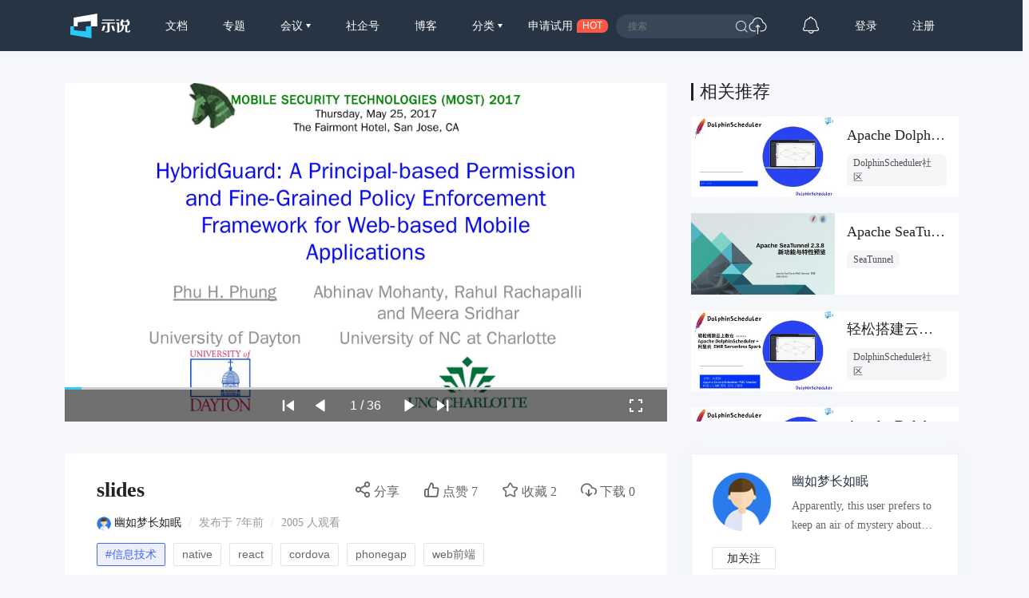

--- FILE ---
content_type: text/html; charset=UTF-8
request_url: https://www.slidestalk.com/u33/slides_h5ahrk
body_size: 21276
content:
<!doctype html>
<html lang="zh">
<head>
    <meta http-equiv="Content-Type" content="text/html; charset=utf-8" />
    <meta name="msapplication-TileColor" content="#ffffff">
    <meta
            name="viewport"
            content="width=device-width, initial-scale=1.0, minimum-scale=1.0, maximum-scale=1.0, user-scalable=no"
    />
    <meta name="applicable-device" content="pc,mobile"/>
    <meta name="theme-color" content="#ffffff">
    <meta name="description" content="The JavaScript Bridge is typically provided automatically by hybrid mobile development frameworks. E.g., Cordova (PhoneGap), Ionic, Onsen, ..."/>    <meta http-equiv="X-UA-Compatible" content="IE=edge,chrome=1">
    <link rel="stylesheet" type="text/css" href="https://sslprod.oss-cn-shanghai.aliyuncs.com/assets/plugins/bootstrap-4.6.0/css/bootstrap.min.css"/>
    <link rel="stylesheet" href="//at.alicdn.com/t/c/font_2417960_giv18p3oqzd.css">
    <link rel="stylesheet" type="text/css" href="https://sslprod.oss-cn-shanghai.aliyuncs.com/assets/css/base.css?2026012505"/>
    <link rel="stylesheet" type="text/css" href="https://sslprod.oss-cn-shanghai.aliyuncs.com/assets/css/md.css?2026012505"/>
    <script type="text/javascript" src="https://sslprod.oss-cn-shanghai.aliyuncs.com/assets/js/axios.min.js"></script>
    <script type="text/javascript" src="https://sslprod.oss-cn-shanghai.aliyuncs.com/assets/js/jquery-3.6.0.min.js"></script>
    <script type="text/javascript" src="https://sslprod.oss-cn-shanghai.aliyuncs.com/assets/js/popper.min.js"></script>
    <script type="text/javascript" src="https://sslprod.oss-cn-shanghai.aliyuncs.com/assets/js/js_pop.min.js"></script>
    <script type="text/javascript" src="https://sslprod.oss-cn-shanghai.aliyuncs.com/assets/plugins/bootstrap-4.6.0/js/bootstrap.min.js"></script>
    <script type="text/javascript" src="https://sslprod.oss-cn-shanghai.aliyuncs.com/assets/js/bootstrap-paginator.min.js"></script>
    <meta name="keywords" content="SlidesTalk,幽如梦长如眠,信息技术,native,react,cordova,phonegap,web前端"/>
<meta name="description" content="The JavaScript Bridge is typically provided automatically by hybrid mobile development frameworks. E.g., Cordova (PhoneGap), Ionic, Onsen, ..."/>
<script type="text/javascript" src="https://sslprod.oss-cn-shanghai.aliyuncs.com/assets/js/jquery-ui.min.js"></script>
<script type="text/javascript" src="https://sslprod.oss-cn-shanghai.aliyuncs.com/assets/js/jquery.bxslider4.2.1.js"></script>
<script type="text/javascript" src="https://sslprod.oss-cn-shanghai.aliyuncs.com/assets/js/jquery.lazyload.js"></script>

    <meta property="og:title" content="slides"/>
    <meta property="og:url" content="https://www.slidestalk.com/u33/slides_h5ahrk"/>
    <meta property="og:image" content="https://sslprod.oss-cn-shanghai.aliyuncs.com/stable/slides/slides_h5ahrk/thumbnail.jpg"/>
    <meta property="og:description" content="The JavaScript Bridge is typically provided automatically by hybrid mobile development frameworks. E.g., Cordova (PhoneGap), Ionic, Onsen, ..."/>
    <link rel="apple-touch-icon-precomposed" sizes="57x57" href="https://sslprod.oss-cn-shanghai.aliyuncs.com/assets/favicon/favicon-57x57.png"/>
    <link rel="apple-touch-icon-precomposed" sizes="114x114" href="https://sslprod.oss-cn-shanghai.aliyuncs.com/assets/favicon/favicon-114x114.png"/>
    <link rel="apple-touch-icon-precomposed" sizes="72x72" href="https://sslprod.oss-cn-shanghai.aliyuncs.com/assets/favicon/favicon-72x72.png"/>
    <link rel="apple-touch-icon-precomposed" sizes="144x144" href="https://sslprod.oss-cn-shanghai.aliyuncs.com/assets/favicon/favicon-144x144.png"/>
    <link rel="apple-touch-icon-precomposed" sizes="60x60" href="https://sslprod.oss-cn-shanghai.aliyuncs.com/assets/favicon/favicon-60x60.png"/>
    <link rel="apple-touch-icon-precomposed" sizes="120x120" href="https://sslprod.oss-cn-shanghai.aliyuncs.com/assets/favicon/favicon-120x120.png"/>
    <link rel="apple-touch-icon-precomposed" sizes="76x76" href="https://sslprod.oss-cn-shanghai.aliyuncs.com/assets/favicon/favicon-76x76.png"/>
    <link rel="apple-touch-icon-precomposed" sizes="152x152" href="https://sslprod.oss-cn-shanghai.aliyuncs.com/assets/favicon/favicon-152x152.png"/>
    <link rel="icon" type="image/png" href="https://sslprod.oss-cn-shanghai.aliyuncs.com/assets/favicon/favicon-196x196.png" sizes="196x196"/>
    <link rel="icon" type="image/png" href="https://sslprod.oss-cn-shanghai.aliyuncs.com/assets/favicon/favicon-96x96.png" sizes="96x96"/>
    <link rel="icon" type="image/png" href="https://sslprod.oss-cn-shanghai.aliyuncs.com/assets/favicon/favicon-32x32.png" sizes="32x32"/>
    <link rel="icon" type="image/png" href="https://sslprod.oss-cn-shanghai.aliyuncs.com/assets/favicon/favicon-16x16.png" sizes="16x16"/>
    <link rel="icon" type="image/png" href="https://sslprod.oss-cn-shanghai.aliyuncs.com/assets/favicon/favicon-128x128.png" sizes="128x128"/>

    <meta name="application-name" content="示说-SlidesTalk"/>
    <title>slides</title>
    
    
    <script type="text/javascript" src="https://sslprod.oss-cn-shanghai.aliyuncs.com/assets/js/baidu.hm.js"></script>
    <script src="https://g.alicdn.com/de/prismplayer/2.9.11/aliplayer-min.js"></script>
        <!-- 确定当前是否为登录状态，并设置全局变量，提供给ajax判断, by lvan -->
    <script>
        let logged_state = false;
            </script>
    <!-- api接口 -->
    <script type="text/javascript" src="https://sslprod.oss-cn-shanghai.aliyuncs.com/assets/js/axiosapi.js?2026012505"></script>
    <script type="text/javascript" src="https://sslprod.oss-cn-shanghai.aliyuncs.com/assets/js/global.js?2026012505"></script>
</head>
<body>
    <!-- headpanel start -->
    <div id="header-wrapper" class="header-wrapper">
        <a class="header-logo" href="/">
            <svg t="1616205781003" alt="示说" class="icon" viewBox="0 0 2477 1024" version="1.1" xmlns="http://www.w3.org/2000/svg" p-id="2113"><path d="M139.56129 529.639226H302.575484v-170.347355L852.628645 307.530323v222.141935h263.927742V0L139.594323 167.936z" fill="#FFFFFF" p-id="2114"></path><path d="M147.654194 529.639226H0v343.205161L872.315871 1024V529.639226h-232.348903v205.460645L147.654194 687.632516z" fill="#26C9F8" p-id="2115"></path><path d="M1899.420903 251.045161h124.102194v39.539613h-124.102194zM2423.973161 694.503226v12.354064c1.651613 21.437935-10.140903 32.140387-35.41058 32.107355-27.020387 0-41.158194-10.669419-39.440516-32.107355v-203.148387c55.659355 0 105.108645-32.239484 103.523096-88.295226V312.485161h-60.151742c8.423226-16.417032 11.396129-38.449548 16.582194-64.842322h-82.151226a255.240258 255.240258 0 0 1-15.161806 64.842322h-107.090581a448.842323 448.842323 0 0 1-15.194839-64.842322H2103.163871c5.086968 26.425806 11.065806 48.42529 17.70529 64.842322h-45.518451v191.355871h63.256774v4.954839c5.020903 92.325161-26.194581 182.767484-102.069678 220.655484v0.198193c-5.086968 2.807742-9.909677 5.384258-12.618322 6.639484 0 0 1.255226-48.755613 1.255226-54.800516v-305.977806h-125.621678v41.224258h37.128258V782.864516s72.836129 0 105.835355-11.429161c122.681806-46.344258 186.401032-147.323871 178.209032-262.738581v-4.954839h53.148904v208.103226c0 51.034839 25.269677 65.172645 75.842064 63.554065h51.662452c48.887742 1.618581 73.331613-10.834581 73.331613-58.599226v-22.395871l-50.704516 0.132129z m-256.264258-225.313032v-119.642839h197.532903v82.547613c1.816774 24.741161-25.038452 37.095226-52.257032 37.095226h-145.275871zM1293.774452 413.332645l-2.081033-39.539613h557.022968l2.081032 39.539613h-220.16v277.999484c1.75071 60.944516-32.04129 90.607484-101.475096 88.988903h-82.184258V743.225806h43.272258c30.290581 0 44.527484-13.179871 42.743742-39.539612v-290.353549h-239.219613zM1324.593548 251.045161h498.853162v39.539613H1324.593548z" fill="#FFFFFF" p-id="2116"></path><path d="M1356.634839 503.246452h92.16l-54.70142 183.527225c-4.294194 14.302968-17.275871 24.080516-32.04129 24.080517h-68.608l63.19071-207.607742zM1787.60671 503.246452h-92.16l54.734451 183.527225c4.261161 14.302968 17.275871 24.080516 32.008258 24.080517h68.608l-63.190709-207.607742z" fill="#FFFFFF" p-id="2117"></path></svg>
        </a>
        <div class="header-wrapper-item header-slides-popular ">
            <a href="/slides/popular">文档</a>
        </div>
        <div class="header-wrapper-item header-slides-popular ">
            <a href="/series">专题</a>
        </div>
        <div class="dropdown header-wrapper-item ">
            <a class="dropdown-toggle" id="meetupsMenuLink" data-toggle="dropdown" aria-haspopup="true" aria-expanded="false">
                会议            </a>
            <div class="menu_horizontal dropdown-menu container-sm meetupsMenuList" aria-labelledby="meetupsMenuLink">
                <div class="wrapper">
                                            <a class="dropdown-item" href="/meetups/-2">全部</a>
                                            <a class="dropdown-item" href="/meetups/-1">直播间</a>
                                    </div>
                <div class="wrapper">
                    <span>
                       <img src="https://sslprod.oss-cn-shanghai.aliyuncs.com/assets/img/icon_hot.png" alt="暂无内容" style="vertical-align:middle;width:16px;height:16px"/>                       热门城市
                    </span>
                                            <div style="display: flex; justify-content:space-between;flex-wrap: wrap;">
                                                            <a
                                        class="dropdown-item" href="/meetups/0"
                                >北京</a>
                                                            <a
                                        class="dropdown-item" href="/meetups/1"
                                >上海</a>
                                                            <a
                                        class="dropdown-item" href="/meetups/2"
                                >广州</a>
                                                            <a
                                        class="dropdown-item" href="/meetups/3"
                                >深圳</a>
                                                            <a
                                        class="dropdown-item" href="/meetups/4"
                                >南京</a>
                                                    </div>
                                            <div style="display: flex; justify-content:space-between;flex-wrap: wrap;">
                                                            <a
                                        class="dropdown-item" href="/meetups/5"
                                >杭州</a>
                                                            <a
                                        class="dropdown-item" href="/meetups/6"
                                >武汉</a>
                                                            <a
                                        class="dropdown-item" href="/meetups/7"
                                >成都</a>
                                                            <a
                                        class="dropdown-item" href="/meetups/8"
                                >合肥</a>
                                                            <a
                                        class="dropdown-item" href="/meetups/9"
                                >苏州</a>
                                                    </div>
                                            <div style="display: flex; justify-content:space-between;flex-wrap: wrap;">
                                                            <a
                                        class="dropdown-item" href="/meetups/10"
                                >宁波</a>
                                                            <a
                                        class="dropdown-item" href="/meetups/11"
                                >西安</a>
                                                            <a
                                        class="dropdown-item" href="/meetups/12"
                                >长沙</a>
                                                            <a
                                        class="dropdown-item" href="/meetups/13"
                                >郑州</a>
                                                            <a
                                        class="dropdown-item" href="/meetups/14"
                                >重庆</a>
                                                    </div>
                                            <div style="display: flex; justify-content:space-between;flex-wrap: wrap;">
                                                            <a
                                        class="dropdown-item" href="/meetups/15"
                                >兰州</a>
                                                            <a
                                        class="dropdown-item" href="/meetups/16"
                                >南宁</a>
                                                            <a
                                        class="dropdown-item" href="/meetups/17"
                                >呼和浩特</a>
                                                            <a
                                        class="dropdown-item" href="/meetups/18"
                                >哈尔滨</a>
                                                            <a
                                        class="dropdown-item" href="/meetups/19"
                                >其他</a>
                                                    </div>
                                    </div>
            </div>
        </div>
        <div class="header-wrapper-item header-slides-popular ">
            <a href="/elite">社企号</a>
        </div>
        <div class="header-wrapper-item header-slides-popular ">
            <a href="/blogs">博客</a>
        </div>
        <div class="dropdown header-wrapper-item ">
            <a class="dropdown-toggle" id="categoriesMenuLink" data-toggle="dropdown" aria-haspopup="true" aria-expanded="false">
                分类            </a>
            <div class="dropdown-menu categoriesMenuList" aria-labelledby="categoriesMenuLink">
            <a class='dropdown-item' href="/slides/popular">全部</a>
                                <a class="dropdown-item" href="/categories/1000">市场营销</a>
                                <a class="dropdown-item" href="/categories/100">信息技术</a>
                                <a class="dropdown-item" href="/categories/101">创业投资</a>
                                <a class="dropdown-item" href="/categories/102">社会人文</a>
                                <a class="dropdown-item" href="/categories/103">财务财经</a>
                                <a class="dropdown-item" href="/categories/104">人力资源</a>
                                <a class="dropdown-item" href="/categories/999">未分类</a>
                            </div>
        </div>
        <div class="header-wrapper-item header-apply-try" href="#" data-toggle="modal" data-target="#contact_modal">
            <div>申请试用</div><div>HOT</div>
        </div>
        <div class="header-search">
            <div class="header-search-input">
                <input type="search" id="searchAction" placeholder="搜索">
                <i class="iconfont iconsousuo"></i>
            </div>
        </div>
        <div class="header-wrapper-item header-quick">
            <a title="快速创建" class="openQuickAdd">
                <i class="iconfont iconchuangjian"></i>
            </a>
        </div>
        <div class="header-wrapper-item header-message">
            <a
                    class="header-message-href" title="消息"
                    href="/u/message"
            >
                <i class="iconfont iconxiaoxi"></i>
                <div class="jSetMessageUnreadCount header-message-num"></div>
            </a>
        </div>
                <div class="jSetULogin header-wrapper-item ">
            <a href="/users/login">登录</a>
        </div>
        <div class="jSetURegister header-wrapper-item ">
            <a href="/users/register"><span class="">注册</span></a>
        </div>
            </div>
    <!-- headpanel end -->
    <!-- 手机版顶部菜单 手机版fast-menu 手机版fast-search start -->
    <div id="header-mobile-wrapper" class="header-mobile-wrapper">
        <a class="header-mobile-logo" href="/">
            <svg t="1616205781003" alt="示说" class="icon" viewBox="0 0 2477 1024" version="1.1" xmlns="http://www.w3.org/2000/svg" p-id="2113"><path d="M139.56129 529.639226H302.575484v-170.347355L852.628645 307.530323v222.141935h263.927742V0L139.594323 167.936z" fill="#FFFFFF" p-id="2114"></path><path d="M147.654194 529.639226H0v343.205161L872.315871 1024V529.639226h-232.348903v205.460645L147.654194 687.632516z" fill="#26C9F8" p-id="2115"></path><path d="M1899.420903 251.045161h124.102194v39.539613h-124.102194zM2423.973161 694.503226v12.354064c1.651613 21.437935-10.140903 32.140387-35.41058 32.107355-27.020387 0-41.158194-10.669419-39.440516-32.107355v-203.148387c55.659355 0 105.108645-32.239484 103.523096-88.295226V312.485161h-60.151742c8.423226-16.417032 11.396129-38.449548 16.582194-64.842322h-82.151226a255.240258 255.240258 0 0 1-15.161806 64.842322h-107.090581a448.842323 448.842323 0 0 1-15.194839-64.842322H2103.163871c5.086968 26.425806 11.065806 48.42529 17.70529 64.842322h-45.518451v191.355871h63.256774v4.954839c5.020903 92.325161-26.194581 182.767484-102.069678 220.655484v0.198193c-5.086968 2.807742-9.909677 5.384258-12.618322 6.639484 0 0 1.255226-48.755613 1.255226-54.800516v-305.977806h-125.621678v41.224258h37.128258V782.864516s72.836129 0 105.835355-11.429161c122.681806-46.344258 186.401032-147.323871 178.209032-262.738581v-4.954839h53.148904v208.103226c0 51.034839 25.269677 65.172645 75.842064 63.554065h51.662452c48.887742 1.618581 73.331613-10.834581 73.331613-58.599226v-22.395871l-50.704516 0.132129z m-256.264258-225.313032v-119.642839h197.532903v82.547613c1.816774 24.741161-25.038452 37.095226-52.257032 37.095226h-145.275871zM1293.774452 413.332645l-2.081033-39.539613h557.022968l2.081032 39.539613h-220.16v277.999484c1.75071 60.944516-32.04129 90.607484-101.475096 88.988903h-82.184258V743.225806h43.272258c30.290581 0 44.527484-13.179871 42.743742-39.539612v-290.353549h-239.219613zM1324.593548 251.045161h498.853162v39.539613H1324.593548z" fill="#FFFFFF" p-id="2116"></path><path d="M1356.634839 503.246452h92.16l-54.70142 183.527225c-4.294194 14.302968-17.275871 24.080516-32.04129 24.080517h-68.608l63.19071-207.607742zM1787.60671 503.246452h-92.16l54.734451 183.527225c4.261161 14.302968 17.275871 24.080516 32.008258 24.080517h68.608l-63.190709-207.607742z" fill="#FFFFFF" p-id="2117"></path></svg>
        </a>
        <div class="header-mobile-search" data-toggle="modal" data-target="#fast-search"><i class="iconfont iconsousuo1"></i></div>
        <a class="header-mobile-menu navbar-toggler" data-toggle="modal" data-target="#fast-menu" aria-expanded="false">
            <i class="iconfont icongengduo2"></i>
        </a>
    </div>
    <div class="modal fade" id="fast-menu" tabindex="-1" role="dialog" aria-labelledby="myModalLabel" data-backdrop="static" aria-hidden="true">
        <div class="modal-dialog">
            <div class="modal-content">
                <div class="modal-header">
                    <h4 class="modal-title" id="myModalLabel"><span></span></h4>
                    <a data-dismiss="modal" aria-hidden="true"><i class="iconfont iconguanbi"></i></a>
                </div>
                <div class="modal-body">
                    <ul class="nav-menu">
                        <li><a href="/">首页</a></li>
                        <li><a href="/slides/popular">文档</a></li>
                        <li><a href="/series">专题</a></li>
                        <li class="dropdown">
                            <a class="dropdown-toggle" data-toggle="dropdown" id="dropdownMenu-meet">会议</a>
                            <div class="menu_horizontal dropdown-menu container-sm meetupsMenuList" aria-labelledby="meetupsMenuLink">
                                <div class="wrapper">
                                                                            <a class="dropdown-item" href="/meetups/-2">全部</a>
                                                                            <a class="dropdown-item" href="/meetups/-1">直播间</a>
                                                                    </div>
                                <div class="wrapper">
                                    <span>
                                    <img src="https://sslprod.oss-cn-shanghai.aliyuncs.com/assets/img/icon_hot.png" alt="暂无内容" style="vertical-align:middle;width:16px;height:16px"/>热门城市
                                    </span>
                                                                            <div>
                                                                                            <a class="dropdown-item" href="/meetups/0">北京</a>
                                                                                            <a class="dropdown-item" href="/meetups/1">上海</a>
                                                                                            <a class="dropdown-item" href="/meetups/2">广州</a>
                                                                                            <a class="dropdown-item" href="/meetups/3">深圳</a>
                                                                                            <a class="dropdown-item" href="/meetups/4">南京</a>
                                                                                    </div>
                                                                            <div>
                                                                                            <a class="dropdown-item" href="/meetups/5">杭州</a>
                                                                                            <a class="dropdown-item" href="/meetups/6">武汉</a>
                                                                                            <a class="dropdown-item" href="/meetups/7">成都</a>
                                                                                            <a class="dropdown-item" href="/meetups/8">合肥</a>
                                                                                            <a class="dropdown-item" href="/meetups/9">苏州</a>
                                                                                    </div>
                                                                            <div>
                                                                                            <a class="dropdown-item" href="/meetups/10">宁波</a>
                                                                                            <a class="dropdown-item" href="/meetups/11">西安</a>
                                                                                            <a class="dropdown-item" href="/meetups/12">长沙</a>
                                                                                            <a class="dropdown-item" href="/meetups/13">郑州</a>
                                                                                            <a class="dropdown-item" href="/meetups/14">重庆</a>
                                                                                    </div>
                                                                            <div>
                                                                                            <a class="dropdown-item" href="/meetups/15">兰州</a>
                                                                                            <a class="dropdown-item" href="/meetups/16">南宁</a>
                                                                                            <a class="dropdown-item" href="/meetups/17">呼和浩特</a>
                                                                                            <a class="dropdown-item" href="/meetups/18">哈尔滨</a>
                                                                                            <a class="dropdown-item" href="/meetups/19">其他</a>
                                                                                    </div>
                                                                    </div>
                            </div>
                        </li>
                        <li><a href="/elite">社企号</a></li>
                        <li><a href="/blogs">博客</a></li>
                        <li class="dropdown">
                            <a
                                    class="dropdown-toggle" data-toggle="dropdown" id="dropdownMenu-category" href="#"
                            >分类</a>
                            <div class="dropdown-menu" aria-labelledby="navbarDropdownMenuLink">
                                                                    <a
                                            class="dropdown-item" href="/categories/1000"
                                    >市场营销</a>
                                                                    <a
                                            class="dropdown-item" href="/categories/100"
                                    >信息技术</a>
                                                                    <a
                                            class="dropdown-item" href="/categories/101"
                                    >创业投资</a>
                                                                    <a
                                            class="dropdown-item" href="/categories/102"
                                    >社会人文</a>
                                                                    <a
                                            class="dropdown-item" href="/categories/103"
                                    >财务财经</a>
                                                                    <a
                                            class="dropdown-item" href="/categories/104"
                                    >人力资源</a>
                                                                    <a
                                            class="dropdown-item" href="/categories/999"
                                    >未分类</a>
                                                            </div>
                        </li>
                        <li class="message"><a href="/u#/uc/message/unread">消息
                                <div
                                        class="position-absolute rounded-circle text-center d-none"
                                ></div>
                            </a></li>
                            
                        <li><a href="/chatbot">示说GPT</a></li>
                        <li><a href="#" data-toggle="modal" data-target="#contact_modal">申请试用</a></li>
                                                    <li><a href="/users/login">登录</a></li>
                                            </ul>
                </div>
            </div>
        </div>
    </div>
    <div class="modal fade" id="fast-search" tabindex="-1" role="dialog" aria-labelledby="myModalLabel"
        aria-hidden="true">
        <div class="modal-dialog">
            <div class="modal-content">
                <div class="modal-header">
                    <input class="form-control" type="search" id="searchActionPad" placeholder="搜索">
                    <a class="fast-close" onclick="searchActionPadFn()">确定</a>
                </div>
            </div>
        </div>
    </div>
    <!-- 手机版menu 手机版search end -->
    <!-- 兑消head设置fixed带来的间隔问题 start -->
    <div class="header-wrapper-fixed">&nbsp;</div>
        <!-- 兑消head设置fixed带来的间隔问题 end -->
    <!-- adminpanel start -->
        <!-- adminpanel end -->
    <!-- editpanel start -->
        <!-- editpanel end -->
    <!-- 快速创建 start -->
    <div class="modal fade" id="fast-menu-shortcut" tabindex="-1" role="dialog" aria-labelledby="myModalLabel" aria-hidden="true"  data-backdrop="static">
    <div class="modal-dialog modal-dialog-centered" style="width: 618px;max-width: 618px">
        <div class="modal-content">
            <div class="modal-header">
                <h4 class="modal-title" id="myModalLabel"><span>快速创建</span></h4>
                <a class="fast-close" data-dismiss="modal" aria-hidden="true">×</a>
            </div>
            <div class="modal-body">
                <div class="quick-add">
                    <div class="quick-item">
                                                    <a
                                    class="quick-svg"
                                    href="/u/slides"
                            >
                                <svg
                                        t="1622093184730" class="icon" viewBox="0 0 1024 1024" version="1.1"
                                        xmlns="http://www.w3.org/2000/svg" p-id="4156" width="200" height="200"
                                >
                                    <path
                                            d="M614.314667 85.333333l21.521066 22.920534L904.533333 376.9344V887.466667a34.133333 34.133333 0 0 1-34.133333 34.133333H153.6a34.133333 34.133333 0 0 1-34.133333-34.133333V119.466667a34.133333 34.133333 0 0 1 34.133333-34.133334L614.314667 85.333333z m-15.530667 34.133334H151.517867v768h720.964266V393.198933L871.850667 392.533333H650.274133a34.133333 34.133333 0 0 1-34.133333-34.133333V136.840533L598.784 119.466667zM665.6 665.6a17.066667 17.066667 0 1 1 0 34.133333H324.266667a17.066667 17.066667 0 0 1 0-34.133333h341.333333z m0-153.6a17.066667 17.066667 0 1 1 0 34.133333H324.266667a17.066667 17.066667 0 0 1 0-34.133333h341.333333zM648.174933 168.891733V358.4L837.717333 358.4 648.174933 168.874667z"
                                            p-id="4157"
                                    ></path>
                                </svg>
                            </a>
                                                <div class="quick-title">
                            <span>创建文档</span>
                                                            <div class="need-check">
                                    <img src="/img/qa-bg.png">
                                    <div>需认证</div>
                                </div>
                                                    </div>
                        <div class="quick-desc">共享会议文档及视频</div>
                    </div>
                    <div class="quick-item">
                                                    <a
                                    class="quick-svg"
                                    href="/u/accounts"
                            >
                                <svg
                                        t="1622093162644" class="icon" viewBox="0 0 1024 1024" version="1.1"
                                        xmlns="http://www.w3.org/2000/svg" p-id="4029" width="200" height="200"
                                >
                                    <path
                                            d="M921.6 699.733333a17.066667 17.066667 0 0 1 17.066667 17.066667v204.8a17.066667 17.066667 0 0 1-17.066667 17.066667H102.4a17.066667 17.066667 0 0 1-17.066667-17.066667V716.8a17.066667 17.066667 0 0 1 17.066667-17.066667h819.2z m-17.066667 34.133334H119.466667v170.666666h785.066666V733.866667z m-580.266666 68.266666a17.066667 17.066667 0 0 1 0 34.133334h-136.533334a17.066667 17.066667 0 0 1 0-34.133334h136.533334z m597.333333-409.6a17.066667 17.066667 0 0 1 17.066667 17.066667v204.8a17.066667 17.066667 0 0 1-17.066667 17.066667H102.4a17.066667 17.066667 0 0 1-17.066667-17.066667V409.6a17.066667 17.066667 0 0 1 17.066667-17.066667h819.2z m-17.066667 34.133334H119.466667v170.666666h785.066666V426.666667z m-580.266666 68.266666a17.066667 17.066667 0 0 1 0 34.133334h-136.533334a17.066667 17.066667 0 0 1 0-34.133334h136.533334zM921.6 85.333333a17.066667 17.066667 0 0 1 17.066667 17.066667v204.8a17.066667 17.066667 0 0 1-17.066667 17.066667H102.4a17.066667 17.066667 0 0 1-17.066667-17.066667V102.4a17.066667 17.066667 0 0 1 17.066667-17.066667h819.2z m-17.066667 34.133334H119.466667v170.666666h785.066666V119.466667z m-580.266666 68.266666a17.066667 17.066667 0 0 1 0 34.133334h-136.533334a17.066667 17.066667 0 0 1 0-34.133334h136.533334z"
                                            p-id="4030"
                                    ></path>
                                </svg>
                            </a>
                                                <div class="quick-title">
                            <span>创建专题</span>
                                                            <div class="need-check">
                                    <img src="/img/qa-bg.png">
                                    <div>需认证</div>
                                </div>
                                                    </div>
                        <div class="quick-desc">关联相同主旨文档</div>
                    </div>
                    <div class="quick-item">
                                                    <a
                                    class="quick-svg"
                                    href="/u/accounts"
                            >
                                <svg
                                        class="icon" viewBox="0 0 60 60" version="1.1"
                                        xmlns="http://www.w3.org/2000/svg" xmlns:xlink="http://www.w3.org/1999/xlink"
                                >
                                    <g transform="translate(5.000000, 8.000000)">
                                        <rect x="7" y="21" width="10" height="2" rx="1"></rect>
                                        <rect x="7" y="29" width="32" height="2" rx="1"></rect>
                                        <path d="M49,0 C49.5522847,-1.01453063e-16 50,0.44771525 50,1 L50,46 C50,46.5522847 49.5522847,47 49,47 L1,47 C0.44771525,47 6.76353751e-17,46.5522847 0,46 L0,1 C-6.76353751e-17,0.44771525 0.44771525,1.01453063e-16 1,0 L49,0 Z M48,14 L2,14 L2,45 L48,45 L48,14 L48,14 Z M48,2 L2,2 L2,12 L2,12 L48,12 L48,2 Z"></path>
                                        <circle id="Oval-path" fill-rule="nonzero" cx="9.5" cy="7.5" r="2.5"></circle>
                                        <circle id="Oval-path" fill-rule="nonzero" cx="18.5" cy="7.5" r="2.5"></circle>
                                    </g>
                                </svg>
                            </a>
                                                <div class='quick-title'>
                            <span>创建博客</span>
                                                            <div class="need-check">
                                    <img src="/img/qa-bg.png">
                                    <div>需认证</div>
                                </div>
                                                    </div>
                        <div class="quick-desc">发表个人博客文章</div>
                    </div>
                    <div class="quick-item">
                                                    <a
                                    class="quick-svg"
                                    href="/u/accounts"
                            >
                                <svg
                                        t='1622092095220' class='icon' viewBox='0 0 1024 1024' version='1.1'
                                        xmlns='http://www.w3.org/2000/svg' p-id='3902' width='200' height='200'
                                >
                                    <path
                                            d='M836.266667 887.466667a17.066667 17.066667 0 0 1 0 34.133333H187.733333a17.066667 17.066667 0 0 1 0-34.133333h648.533334z m68.266666-768a34.133333 34.133333 0 0 1 34.133334 34.133333v614.4a34.133333 34.133333 0 0 1-34.133334 34.133333H119.466667a34.133333 34.133333 0 0 1-34.133334-34.133333V153.6a34.133333 34.133333 0 0 1 34.133334-34.133333h785.066666z m0.682667 33.297066H118.784V768.853333h786.432V152.746667zM729.105067 381.525333c7.543467 7.543467 8.0384 19.456 1.501866 27.579734l-1.501866 1.672533-146.2784 146.295467a20.6848 20.6848 0 0 1-31.0272-2.013867l-96.7168-97.979733-129.655467 129.672533a20.6848 20.6848 0 0 1-27.579733 1.501867l-1.672534-1.501867a20.6848 20.6848 0 0 1-1.501866-27.579733l1.501866-1.6896 146.2784-146.2784a20.6848 20.6848 0 0 1 30.634667 1.501866l0.802133 0.750934 0.085334 0.068266 96.904533 96.955734 128.9728-128.955734a20.6848 20.6848 0 0 1 29.252267 0z'
                                            p-id='3903'
                                    ></path>
                                </svg>
                            </a>
                                                <div class="quick-title">
                            <span>创建会议</span>
                                                            <div class="need-check">
                                    <img src="/img/qa-bg.png">
                                    <div>需认证</div>
                                </div>
                                                    </div>
                        <div class="quick-desc">创建直播或会议</div>
                    </div>
                </div>
            </div>
        </div>
    </div>
</div>    <!-- 快速创建 end -->
    <!-- elitepanel start -->
        <!-- elitepanel end -->
    <!-- swiper start -->
        <!-- swiper end -->
    <!-- loadding_to_msg end -->
    <div class="open_layer_msg_div">
    <div class="form-group" id="open_layer_msg_box">
        <i class="iconfont iconxinxi"></i> <span></span>
    </div>
</div>
<script type="text/javascript">
    $('.open_layer_msg_div').hide();
</script>    <div class="new_open_layer_msg_div">
    <div class="form-group" id="new_open_layer_msg_box">
        <i class="iconfont iconduihao1"></i> <span></span>
    </div>
</div>
<script type="text/javascript">
    $('.new_open_layer_msg_div').hide();
</script>    <!-- loadding_to_msg end -->
    <div class="main-container">
        <!-- start contents -->
        <div class="slide-view-box">
    <div class="slide-view-main">
        <div class="slide-view-main-video">
            <script>
var preset_real_width = -1,
    preset_real_height = -1;

function init_raw_picture() {
    if (preset_real_width < 0) {
        $img = $("#slide_player ul.bxslider_imgs img")[0];
        preset_real_width = $img.width;
        preset_real_height = $img.height;
    }
}
</script>
<div id="slide_player">
    <div class="slide_header">
        <img src="https://sslprod.oss-cn-shanghai.aliyuncs.com/stable/head_pic/user.png" alt=""/>        <div>slides</div>
        <img src="https://sslprod.oss-cn-shanghai.aliyuncs.com/assets/img/logo-embed.png" alt=""/>    </div>
    <div class="slider" id="slide_body">
        <ul class="bxslider_imgs" data-count="36" style="display:none;">
                                                                <li><img class="w-100" src="https://sslprod.oss-cn-shanghai.aliyuncs.com/stable/slides/slides_h5ahrk/slides_h5ahrk_1440-01.jpg" onload="init_raw_picture()" /></li>
                                                                            <li><img src="/img/loading2.gif" class="lazy image-1" data-src="https://sslprod.oss-cn-shanghai.aliyuncs.com/stable/slides/slides_h5ahrk/slides_h5ahrk_1440-02.jpg" /></li>
                                                                            <li><img src="/img/loading2.gif" class="lazy image-2" data-src="https://sslprod.oss-cn-shanghai.aliyuncs.com/stable/slides/slides_h5ahrk/slides_h5ahrk_1440-03.jpg" /></li>
                                                                            <li><img src="/img/loading2.gif" class="lazy image-3" data-src="https://sslprod.oss-cn-shanghai.aliyuncs.com/stable/slides/slides_h5ahrk/slides_h5ahrk_1440-04.jpg" /></li>
                                                                            <li><img src="/img/loading2.gif" class="lazy image-4" data-src="https://sslprod.oss-cn-shanghai.aliyuncs.com/stable/slides/slides_h5ahrk/slides_h5ahrk_1440-05.jpg" /></li>
                                                                            <li><img src="/img/loading2.gif" class="lazy image-5" data-src="https://sslprod.oss-cn-shanghai.aliyuncs.com/stable/slides/slides_h5ahrk/slides_h5ahrk_1440-06.jpg" /></li>
                                                                            <li><img src="/img/loading2.gif" class="lazy image-6" data-src="https://sslprod.oss-cn-shanghai.aliyuncs.com/stable/slides/slides_h5ahrk/slides_h5ahrk_1440-07.jpg" /></li>
                                                                            <li><img src="/img/loading2.gif" class="lazy image-7" data-src="https://sslprod.oss-cn-shanghai.aliyuncs.com/stable/slides/slides_h5ahrk/slides_h5ahrk_1440-08.jpg" /></li>
                                                                            <li><img src="/img/loading2.gif" class="lazy image-8" data-src="https://sslprod.oss-cn-shanghai.aliyuncs.com/stable/slides/slides_h5ahrk/slides_h5ahrk_1440-09.jpg" /></li>
                                                                            <li><img src="/img/loading2.gif" class="lazy image-9" data-src="https://sslprod.oss-cn-shanghai.aliyuncs.com/stable/slides/slides_h5ahrk/slides_h5ahrk_1440-10.jpg" /></li>
                                                                            <li><img src="/img/loading2.gif" class="lazy image-10" data-src="https://sslprod.oss-cn-shanghai.aliyuncs.com/stable/slides/slides_h5ahrk/slides_h5ahrk_1440-11.jpg" /></li>
                                                                            <li><img src="/img/loading2.gif" class="lazy image-11" data-src="https://sslprod.oss-cn-shanghai.aliyuncs.com/stable/slides/slides_h5ahrk/slides_h5ahrk_1440-12.jpg" /></li>
                                                                            <li><img src="/img/loading2.gif" class="lazy image-12" data-src="https://sslprod.oss-cn-shanghai.aliyuncs.com/stable/slides/slides_h5ahrk/slides_h5ahrk_1440-13.jpg" /></li>
                                                                            <li><img src="/img/loading2.gif" class="lazy image-13" data-src="https://sslprod.oss-cn-shanghai.aliyuncs.com/stable/slides/slides_h5ahrk/slides_h5ahrk_1440-14.jpg" /></li>
                                                                            <li><img src="/img/loading2.gif" class="lazy image-14" data-src="https://sslprod.oss-cn-shanghai.aliyuncs.com/stable/slides/slides_h5ahrk/slides_h5ahrk_1440-15.jpg" /></li>
                                                                            <li><img src="/img/loading2.gif" class="lazy image-15" data-src="https://sslprod.oss-cn-shanghai.aliyuncs.com/stable/slides/slides_h5ahrk/slides_h5ahrk_1440-16.jpg" /></li>
                                                                            <li><img src="/img/loading2.gif" class="lazy image-16" data-src="https://sslprod.oss-cn-shanghai.aliyuncs.com/stable/slides/slides_h5ahrk/slides_h5ahrk_1440-17.jpg" /></li>
                                                                            <li><img src="/img/loading2.gif" class="lazy image-17" data-src="https://sslprod.oss-cn-shanghai.aliyuncs.com/stable/slides/slides_h5ahrk/slides_h5ahrk_1440-18.jpg" /></li>
                                                                            <li><img src="/img/loading2.gif" class="lazy image-18" data-src="https://sslprod.oss-cn-shanghai.aliyuncs.com/stable/slides/slides_h5ahrk/slides_h5ahrk_1440-19.jpg" /></li>
                                                                            <li><img src="/img/loading2.gif" class="lazy image-19" data-src="https://sslprod.oss-cn-shanghai.aliyuncs.com/stable/slides/slides_h5ahrk/slides_h5ahrk_1440-20.jpg" /></li>
                                                                            <li><img src="/img/loading2.gif" class="lazy image-20" data-src="https://sslprod.oss-cn-shanghai.aliyuncs.com/stable/slides/slides_h5ahrk/slides_h5ahrk_1440-21.jpg" /></li>
                                                                            <li><img src="/img/loading2.gif" class="lazy image-21" data-src="https://sslprod.oss-cn-shanghai.aliyuncs.com/stable/slides/slides_h5ahrk/slides_h5ahrk_1440-22.jpg" /></li>
                                                                            <li><img src="/img/loading2.gif" class="lazy image-22" data-src="https://sslprod.oss-cn-shanghai.aliyuncs.com/stable/slides/slides_h5ahrk/slides_h5ahrk_1440-23.jpg" /></li>
                                                                            <li><img src="/img/loading2.gif" class="lazy image-23" data-src="https://sslprod.oss-cn-shanghai.aliyuncs.com/stable/slides/slides_h5ahrk/slides_h5ahrk_1440-24.jpg" /></li>
                                                                            <li><img src="/img/loading2.gif" class="lazy image-24" data-src="https://sslprod.oss-cn-shanghai.aliyuncs.com/stable/slides/slides_h5ahrk/slides_h5ahrk_1440-25.jpg" /></li>
                                                                            <li><img src="/img/loading2.gif" class="lazy image-25" data-src="https://sslprod.oss-cn-shanghai.aliyuncs.com/stable/slides/slides_h5ahrk/slides_h5ahrk_1440-26.jpg" /></li>
                                                                            <li><img src="/img/loading2.gif" class="lazy image-26" data-src="https://sslprod.oss-cn-shanghai.aliyuncs.com/stable/slides/slides_h5ahrk/slides_h5ahrk_1440-27.jpg" /></li>
                                                                            <li><img src="/img/loading2.gif" class="lazy image-27" data-src="https://sslprod.oss-cn-shanghai.aliyuncs.com/stable/slides/slides_h5ahrk/slides_h5ahrk_1440-28.jpg" /></li>
                                                                            <li><img src="/img/loading2.gif" class="lazy image-28" data-src="https://sslprod.oss-cn-shanghai.aliyuncs.com/stable/slides/slides_h5ahrk/slides_h5ahrk_1440-29.jpg" /></li>
                                                                            <li><img src="/img/loading2.gif" class="lazy image-29" data-src="https://sslprod.oss-cn-shanghai.aliyuncs.com/stable/slides/slides_h5ahrk/slides_h5ahrk_1440-30.jpg" /></li>
                                                                            <li><img src="/img/loading2.gif" class="lazy image-30" data-src="https://sslprod.oss-cn-shanghai.aliyuncs.com/stable/slides/slides_h5ahrk/slides_h5ahrk_1440-31.jpg" /></li>
                                                                            <li><img src="/img/loading2.gif" class="lazy image-31" data-src="https://sslprod.oss-cn-shanghai.aliyuncs.com/stable/slides/slides_h5ahrk/slides_h5ahrk_1440-32.jpg" /></li>
                                                                            <li><img src="/img/loading2.gif" class="lazy image-32" data-src="https://sslprod.oss-cn-shanghai.aliyuncs.com/stable/slides/slides_h5ahrk/slides_h5ahrk_1440-33.jpg" /></li>
                                                                            <li><img src="/img/loading2.gif" class="lazy image-33" data-src="https://sslprod.oss-cn-shanghai.aliyuncs.com/stable/slides/slides_h5ahrk/slides_h5ahrk_1440-34.jpg" /></li>
                                                                            <li><img src="/img/loading2.gif" class="lazy image-34" data-src="https://sslprod.oss-cn-shanghai.aliyuncs.com/stable/slides/slides_h5ahrk/slides_h5ahrk_1440-35.jpg" /></li>
                                                                <li><img src="https://sslprod.oss-cn-shanghai.aliyuncs.com/assets/img/wx-slide.png" alt=""/></li>
                    </ul>
    </div>
    
        <div class="slide_control show" style="font-size:16px;">
        <div class="slide_progress"></div>
        <div class="pre-video-img-container">
            <div class="img_div"><img /></div>
            <div class="text_div"></div>
        </div>
        <div class="info">
            <div></div>
            <div>
                <a><i id="slide_control_fast_backward" class="iconfont iconshangyige"></i></a>
                <a class="ml32"><i id="slide_control_backward" class="iconfont slide_prev iconshangyiye"></i></a>
                <span id="pager"></span>
                <a><i id="slide_control_forward" class="iconfont slide_next iconxiayiye"></i></a>
                <a class="ml32"><i id="slide_control_fast_forward" class="iconfont iconxiayige"></i></a>
            </div>
            <div>
                <i id="slide_control_fullscreen" class="iconfont icon25-bofangqifangda"></i>
                <i id="slide_control_normalscreen" class="iconfont icon26-bofangqisuoxiao"></i>
            </div>
        </div>
    </div>
</div>
<script type="text/javascript" src="https://sslprod.oss-cn-shanghai.aliyuncs.com/assets/js/slidestalk_slideplayer.js"></script>
<script>
$(window).on("load", function() {
    new $SlidePlayer(0, preset_real_width, preset_real_height).init();
    // 自动加载第一页的进度条
    showProgress()
    // 点击修改进度条
    $(".slide_control a").click(function(){
        showProgress()
    })
    // 开始显示3s后隐藏
    // $(".slide_control").addClass('show',function(){
        setTimeout(function() {
            $(".slide_control").removeClass('show')
        }, 3000)
    // });
});
// 显示进度条
function showProgress() {
    var page = $(".slide_control .bx-pager").text().split("/");
    $(".slide_control .slide_progress").append("<style>.slide_control .slide_progress::after{background:linear-gradient(90deg, #2BCAF8 "+page[0]/page[1]*100+"%, #ccc 0%)}</style>");
}
</script>
        </div>
                <div class="title-line"></div>
        <div class="slide-view-main-detail">
            <div class="slide-view-main-detail-item">
                <div class="document-name">
                    <h1 class="document-name-name">slides</h1>
                    <div class="document-name-click document-name-click-p nav">
                                                    <div id="iframe_share">
                                <i class="iconfont iconfenxiang"></i>
                                <span>分享</span>
                                <span></span>
                            </div>
                                                <div onclick="addSlidesThumbUp('slides_h5ahrk','')">
                            <i class="jSetSlidesThumbUpIcon-5008 iconfont icondianzan2"></i>
                            <span>点赞</span>
                            <span class="jSetSlidesThumbUpCount-5008">7</span>
                        </div>
                        <div onclick="addSlidesFavorited('slides_h5ahrk','')">
                            <i
                                    class="jSetSlidesFavoriteIcon-5008 iconfont icon15-shoucangchanggui"
                                    title="加入收藏，容后慢慢看"
                            ></i>
                            <span>收藏</span>
                            <span class="jSetSlidesFavoriteCount-5008">2</span>
                        </div>
                                                                                    <a onclick="download_slide()" href="javascript:void(0)">
                                    <i class="iconfont iconxiazai3"></i>
                                    <span>下载 0</span>
                                </a>
                                                                            <script type="text/javascript" src="https://sslprod.oss-cn-shanghai.aliyuncs.com/assets/js/clipboard.min.js"></script>
<script type="text/javascript" src="https://sslprod.oss-cn-shanghai.aliyuncs.com/assets/js/jquery.qrcode.min.js"></script>
<!--过渡层-->
<div class="sub-nav-over"></div>
<!--弹出层-->
<div class="sub-nav">
    <div class="content">
        <ul>
            <li>
                快召唤伙伴们来围观吧
            </li>
            <li>
                <i class="iconfont iconweibo2">
                    <span>微博</span>
                </i>
                <i class="iconfont iconQQ">
                    <span>QQ</span>
                </i>
                <i class="iconfont iconQQkongjian">
                    <span>QQ空间</span>
                </i>
                <i class="iconfont icontieba">
                    <span>贴吧</span>
                </i>
            </li>
            <li>
                                                    <span class="file">文档嵌入链接</span>
                            </li>
            <li class="btn"><span></span><span id="btn">复制</span></li>
            <li>
                <!--                <span>尺寸(像素)-->
                <!--                                            <select>-->
                <!--                                                      <option value="344×292">344×292</option>-->
                <!--                                                      <option value="429×359">429×359</option>-->
                <!--                                                      <option value="514×422">514×422</option>-->
                <!--                                                      <option value="599*487">599*487</option>-->
                <!--                                            </select>-->
                <!--                                        </span>-->
                <!--                -->
                <!--                    <span>开始-->
                <!--                                            <select>-->
                <!--                                                      <option value="1">第一页</option>-->
                <!--                                                      <option value="2">第二页</option>-->
                <!--                                                      <option value="3">第三页</option>-->
                <!--                                                      <option value="4">第四页</option>-->
                <!--                                            </select>-->
                <!--                                        </span>-->
                <!--                -->
            </li>
            <li>
                <span>微信扫一扫分享</span>
                <div id="code"></div>
            </li>
            <li>
                已成功复制到剪贴板
            </li>
        </ul>
    </div>
    <s><i></i></s>
</div>

<script type="text/javascript">
    $(document).ready(function () {
        //初始化后端变量到JS
        var isvideo = '';
        var iframeW = 640;
        var iframeH = 360;
        var domain = 'https://www.slidestalk.com/u33/slides_h5ahrk';
        //分享弹出框 高宽
        var iHeight = 618;
        var iWidth = 760;
        //获得窗口的垂直位置
        var iTop = 0;
        //获得窗口的水平位置
        var iLeft = 0;
        //dom标签
        var input = $('ul li:nth-of-type(4) > span:nth-of-type(1)');
        var shareline = $('.slide-view-main-detail .sub-nav .content ul li:nth-of-type(4)');
        var sharelinespan = $('.slide-view-main-detail .sub-nav .content ul li:nth-of-type(4) span:nth-of-type(1)');
        var sharetype = $('.slide-view-main-detail .sub-nav .content ul li:nth-of-type(3) > span');
        var sharecontent = $('.slide-view-main-detail .sub-nav .content');
        var msgbox = $('.slide-view-main-detail .sub-nav .content ul li:nth-of-type(7');
        msgbox.hide();
        //FRAME内链接区分视频文档
        var domainurl = "";
        //分享第3方视频为默认地址二维码和文档为第一张图
        var shareimg = ""
        //初始化链接地址 图片视频优先，没视频取文档第一张图
        if (isvideo) {
            domainurl = domain + "?embed&video";
            shareimg = '';
        } else {
            domainurl = domain + "?embed";
            API.fetchSlidesLatestInCategory(5008,
                function addDocsContents(res) {
                    if (res.data.slides.length > 0) {
                        shareimg = res.data.slides[0].picture;
                    }
                }
            )
        }

        //初始化分享框内容
        input.text(GetFrame(domainurl, iframeW, iframeH));

        //分享按钮划过
        $("#iframe_share").mouseover(
            function (event) {
                $(".sub-nav").show();
                event.stopPropagation();
            }
        );

        //过渡层阻止冒泡
        $('.sub-nav,.sub-nav-over').mouseover(
            function (event) {
                event.stopPropagation();
            }
        );

        //文档类型选择
        sharetype.eq(0).addClass('select');
        sharetype.eq(0).click(
            function (event) {
                domain + "?embed";
                input.text(GetFrame(domain + "?embed&video", iframeW, iframeH));
                sharetype.removeClass();
                $(this).addClass('select')
            }
        )
        sharetype.eq(1).click(
            function (event) {
                input.text(GetFrame(domain + "?embed", iframeW, iframeH));
                sharetype.removeClass();
                $(this).addClass('select')
            }
        )

        //鼠标点击分享地址上
        sharelinespan.click(
            function (event) {
                input.addClass('slide-view-main-detail-input-click');
                sharecontent.addClass('slide-view-main-detail-share-content');
                shareline.addClass('slide-view-main-detail-share-line');
                input.addClass('slide-view-main-detail-overflow');
                event.stopPropagation();
            }
        );

        //阻止冒泡
        $('.sub-nav,.sub-nav-over').mouseover(
            function (event) {
                event.stopPropagation();
            }
        );

        //监听冒泡
        $('body').mouseover(
            function () {
                $(".sub-nav").hide();
            }
        ).click(
            function (event) {
                // console.log( event.currentTarget);
                input.removeClass('slide-view-main-detail-input-click');
                sharecontent.removeClass('slide-view-main-detail-share-content');
                shareline.removeClass('slide-view-main-detail-share-line');
                input.removeClass('slide-view-main-detail-overflow');
            }
        )

        //阻止复制按钮冒泡到BODY
        $('body').on('click','#btn',
            function(e){
                e.stopPropagation()
            }
        )

        //分享标题
        var title = encodeURIComponent('slides');
        var url =encodeURIComponent(location.href);
        // 分享到微博
        $('i.iconweibo2').click(
            function () {
                shareToXl(title, url, shareimg, iWidth, iHeight, iTop, iLeft);
                IncrShareCount(5008, 2,'');
            }
        )

        // 分享到QQ空间
        $('i.iconQQkongjian').click(
            function () {
                shareToQqzone(title, url, shareimg, iWidth, iHeight, iTop, iLeft);
                IncrShareCount(5008, 2,'');
            }
        )

        // 分享到QQ
        $('i.iconQQ').click(
            function () {
                shareToqq(title, url, shareimg, iWidth, iHeight, iTop, iLeft);
                IncrShareCount(5008, 2,'');
            }
        )

        // 分享到百度贴吧
        $('i.icontieba').click(
            function () {
                shareToTieba(title, url, shareimg, iWidth, iHeight, iTop, iLeft);
                IncrShareCount(5008, 2,'');
            }
        )

        //格式化分享地址和尺寸
        function GetFrame(url, w, h) {
            let iframecontent = '<iframe src="' + url + '" frame border="0" width="' + w + '" height="' + h + '" scrolling="no" allowfullscreen="true">';
            return iframecontent;
        }

        //剪贴版复制
        var clipboard = new Clipboard('#btn', {
            text: function () {
                return input.text();
            }
        });

        //复制剪贴板
        clipboard.on('success', function (e) {
            msgbox.show();
            setTimeout(function () {
                msgbox.hide();
            }, 2000);
        });

        clipboard.on('error', function (e) {
            console.log(e);
        });

        //分享地址
        var shareurl = window.location.href;

        $("#code").qrcode({
            render: "canvas",
            width: 98,
            height: 98,
            text: shareurl
        });
    })
</script>                    </div>
                </div>
                <div class="document-time">
                    <a href="/u33">
                        <img src="https://sslprod.oss-cn-shanghai.aliyuncs.com/stable/head_pic/user.png" alt=""/>                    </a>
                    <a href="/u33">幽如梦长如眠</a>
                    <div>/</div>
                    <div>发布于</div>
                    <div class="release-time"></div>
                    <div>/</div>
                    <div class="jSetSlidesTotalView-5008">2005</div>
                    <div>人观看</div>
                </div>
                <div class="document-tags" id="documentTags">
                    <a class="categories" href="/categories/100" title="类别">
                        #信息技术                    </a>
                </div>
                <div class="dashed-line"></div>
                <div class="markdown-pd">
                    The JavaScript Bridge is typically provided automatically by hybrid mobile development frameworks. E.g., Cordova (PhoneGap), Ionic, Onsen, ...                </div>
                <div class="slide_summary">
                                        <div class="slide_description" style="display: none;">
                        <details id="slide_descrption" class="mt-3 word-break">
                            <summary class="mb-2">展开查看详情</summary>
                                                                                                                                <div>
                                        <p>1                                            .  Phu H. Phung University of Dayton Abhinav   Mohanty , Rahul  Rachapalli  and  Meera   Sridhar University  of  NC  at Charlotte MOBILE SECURITY TECHNOLOGIES (MOST) 2017 Thursday , May 25, 2017 The Fairmont Hotel, San Jose, CA HybridGuard : A Principal-based Permission and Fine-Grained Policy Enforcement Framework for Web-based Mobile Applications
</p>
                                    </div>
                                                                                                                                                                <div>
                                        <p>2                                            .Core code ( HTML/JavaScript) Web-based (Hybrid) Mobile Apps Business core code is developed in the Web technologies, i.e., HTML/JavaScript Run in a web container in a native mobile app 1 Core code ( HTML/JavaScript) Core code ( HTML/JavaScript) Core code ( HTML/JavaScript)
</p>
                                    </div>
                                                                                                                                                                <div>
                                        <p>3                                            .Hybrid  Apps –  Interaction  with Mobile  Device 2 Credit: http :// www.xrgsystems.com /
</p>
                                    </div>
                                                                                                                                                                <div>
                                        <p>4                                            .Hybrid App Architecture 3 Bridge code is  provided to allow the access from the web code to the device
</p>
                                    </div>
                                                                                                                                                                <div>
                                        <p>5                                            .JavaScript Bridge in Web-based Apps 4 //implemented in a native language, // e.g., Java for Android addJavascriptInterface ( 	 		new   MyObject () , 	 		 &quot; myinterface &quot; ); //core code in JavaScript myinterface. sendSMS (..) ; MyObject () myinterface
</p>
                                    </div>
                                                                                                                                                                <div>
                                        <p>6                                            .Hybrid Mobile Frameworks The JavaScript Bridge is typically provided automatically  by   hybrid mobile development frameworks E.g., Cordova ( PhoneGap ) , Ionic,  Onsen , React Native, and more than 70 others  JavaScript Bridge APIs are provided through plugins  Native implementations and JavaScript interfaces 5
</p>
                                    </div>
                                                                                                                                                                <div>
                                        <p>7                                            .Permission Model in Mobile Apps Users can grant permissions for a mobile app  to access the device resources such as  geolocation , SMS, …  Once a permission is granted (either static or dynamic), there is no way to control how the app  uses  the  permissions   6
</p>
                                    </div>
                                                                                                                                                                <div>
                                        <p>8                                            .Permission in Web-based Mobile Apps  Any JavaScript code can access the exposed JavaScript bridge APIs 7 MyObject () myinterface Local JavaScript Third-party JavaScript
</p>
                                    </div>
                                                                                                                                                                <div>
                                        <p>9                                            .Security in Web-based Mobile Apps Domain  Whitelisting, e .g., in Cordova Allow code from some whitelisted domains can access Content Security Policy Limit the access of JavaScript code based on domain 8 These mechanisms are coarse-grained: Once an access is granted, no more control on that  
</p>
                                    </div>
                                                                                                                                                                <div>
                                        <p>10                                            .A Running Attack Scenario Third-party JavaScript code might misuse the devices resources or leak sensitive information via phone-based channels, e.g., SMS These cannot be enforced by whitelisted or CSP 9 geolocation ,  sms //Third-party JavaScript var  g =  geolocation.getLocation (); sms.send (..,g); Allowed in whitelisted domains and CSP 
</p>
                                    </div>
                                                                                                                                                                <div>
                                        <p>11                                            .The state-of-the-art Existing  JavaScript security  solutions Do  not cover phone-related channels, e.g.,  sms Some hybrid app security solutions focus on a specific platform, e.g.,  WebView  in Android  [ Georgiev  et al., WWW’15], [ Tuncay  et  al ., CCS’16]   Some approaches modify the hybrid framework, e.g.,  PhoneGap   [ Georgiev  et al., NDSS’15 ], [Jin et al., ISC’15]   Few work can enforce principal-based policies for mobile apps but do not protect the web environment, e.g.,  [ Georgiev  et al., WWW’15 ] 10
</p>
                                    </div>
                                                                                                                                                                <div>
                                        <p>12                                            .Our Motivation Provide a framework to allow hybrid app developers to define and enforce principal-based access control and fine-grained policies Do not depend on a specific mobile platform Work with any hybrid frameworks 11
</p>
                                    </div>
                                                                                                                                                                <div>
                                        <p>13                                            .Outline Motivation Our  Approach -  HybridGuard Implementation Evaluation Concluding Remarks 12
</p>
                                    </div>
                                                                                                                                                                <div>
                                        <p>14                                            .Threat Model Hybrid Apps are legitimate and trusted by the users Permissions are granted  Content Security Policy (CSP) is deployed to e.g., present Cross-site Scripting Attacks In-scope threats - third-party JavaScript code,  e.g., advertisements, allowed  by the developers in CSP: Benign but under the control of an attacker Malicious by intentions  13
</p>
                                    </div>
                                                                                                                                                                <div>
                                        <p>15                                            .Our Approach 14 Load  a piece of JavaScript code under a principal name, i.e.,: Replace the original JavaScript inclusion &amp;lt;script  src =&quot; http://third-party.com/script.js &quot;&amp;gt;  by our interface: loadJSwithPrincipal (&quot; principal&quot;, &quot;http ://third-party.com/ script.js &quot;) Wrap critical JavaScript APIs (Web APIs + JavaScript Bridge APIs ) Enforce policies based on caller’s principals 
</p>
                                    </div>
                                                                                                                                                                <div>
                                        <p>16                                            .JavaScript Invocation 15
</p>
                                    </div>
                                                                                                                                                                <div>
                                        <p>17                                            .Our  Approach –  Wrapping JavaScript APIs 16
</p>
                                    </div>
                                                                                                                                                                <div>
                                        <p>18                                            .Our Approach -  HybridGuard 17
</p>
                                    </div>
                                                                                                                                                                <div>
                                        <p>19                                            .HybridGuard 18
</p>
                                    </div>
                                                                                                                                                                <div>
                                        <p>20                                            .Wrapping JavaScript  (Web/Bridge) APIs 19 sms.send (…); orig_sms_send = sms.send ; sms.send  = function(){ }  if ( policyCheck (..))      execute ( orig_sms_send , ..);   else{..} 1. Keep the original reference 2. Redefine the reference  3. Check policy to control the execution Security code is injected  before any other JavaScript code to monitor them  
</p>
                                    </div>
                                                                                                                                                                <div>
                                        <p>21                                            .Principal Management and  Tracking Based on “run-to-completion” execution model of JavaScript We maintain a shadow stack to track the execution of each principal  We catch dynamic generated code and event handlers Load these code under the same principal that generates them 20
</p>
                                    </div>
                                                                                                                                                                <div>
                                        <p>22                                            .Load and Run JavaScript Code  under  A Principal var  code=get { JavaScriptcode }; var  f= makeFunction (code); runAs (“ google ”,f); shadowStack. push (“ google ”); run (f); shadowStack. pop (); flush_dynamic_content (“ google ”);
</p>
                                    </div>
                                                                                                                                                                <div>
                                        <p>23                                            .Principal Tracking Example 22
</p>
                                    </div>
                                                                                                                                                                <div>
                                        <p>24                                            .Principal-based Permission Wrap the JavaScript Bridge APIs Grant access to these APIs based on principal E.g.: &quot;trusted&quot; principal can have full access to all resources &quot;local&quot;  principal can have  access  to  resources A, B &quot;remote&quot;  principal can have  access to resources C 23
</p>
                                    </div>
                                                                                                                                                                <div>
                                        <p>25                                            .Principal-based Permission Example Each resource Principal access control Read Write Create  24
</p>
                                    </div>
                                                                                                                                                                <div>
                                        <p>26                                            .Stateful  and Fine-grained  Security Policies Based on  Behavior of the code Principal of the code E.g.: Disallow the  sms.send  if the untrusted principal has accessed the  geolocation  API 25
</p>
                                    </div>
                                                                                                                                                                <div>
                                        <p>27                                            .More Fine -grained Policy Patterns Resource bounds Policy  Limit the number of accesses to a resource E .g.,: limit the number of  sms  send   Whitelist Policies  A resource access is allowed only under some conditions E.g.,: allow  sms  send to some predefined receipts  History-based Policies  Policies depending on the previous execution status E.g.,:  no SMS sending after contact list is read  Any custom policies, e.g., preventing UI attacks  26
</p>
                                    </div>
                                                                                                                                                                <div>
                                        <p>28                                            .Complete Mediation Web APIs: We  apply the secure  wrapper implementations for JavaScript  in the literature  Ensure  that our monitor implementation is tamper-proof from potentially malicious code  JavaScript bridge  APIs  Direct access to native APIs is disallowed We rely on app developers to identify bridge APIs and wrap them with our interface 27
</p>
                                    </div>
                                                                                                                                                                <div>
                                        <p>29                                            .HybridGuard  Security 28   By lexical  scoping Keeping original APIs with a protected lexical scope ;  wraps all  channels generating JS code at runtime Labeling  all dynamically written content with the authoring principal
</p>
                                    </div>
                                                                                                                    </details>
                    </div>
                </div>
                <div class="document-name-click document-name-click-m">
                    <div onclick="addSlidesThumbUp('slides_h5ahrk','')">
                        <div>
                            <i class="jSetSlidesThumbUpIcon-5008 iconfont icon13-dianzanchanggui"></i>
                        </div>
                        <div>
                            <span class="jSetSlidesThumbUpCount-5008">7</span><span>点赞</span>
                        </div>
                    </div>
                    <div onclick="addSlidesFavorited('slides_h5ahrk','')">
                        <div>
                            <i
                                    class="jSetSlidesFavoriteIcon-5008 iconfont icon15-shoucangchanggui"
                                    title="加入收藏，容后慢慢看"
                            ></i></div>
                        <div>
                            <span class="jSetSlidesFavoriteCount-5008">2</span><span>收藏</span>
                        </div>
                    </div>
                                                                        <a href="/slides/download/slides_h5ahrk">
                                <div><i class="iconfont iconxiazai3"></i></div>
                                <div><span>0下载</span></div>
                            </a>
                                                            </div>
            </div>
        </div>
    </div>
    <div class="slide-view-aside">
                    <div class="slide-view-aside-docs">
                <div class="document-refresh">相关推荐</div>
                <div class="slide-docs-list" id="relatedSlides">
                    <div class="slide-docs-list-scroll" id="relatedScroll"></div>
                </div>
            </div>
                <div class="slide-view-aside-user">
            <div class="elite-wrapper-border">
                <div class="elite-item-follow">
                    <a class='elite-item-image' href="/u33">
                        <img src="https://sslprod.oss-cn-shanghai.aliyuncs.com/stable/head_pic/user.png" alt="u33"/>                    </a>
                    <div
                            class='elite-item-title-focus'
                            onclick="addFavoritedUser(33)"
                    >
                        <div class="jSetEliteFavoriteText-33">加关注</div>
                    </div>
                </div>
                <div class="elite-item-content">
                    <div class="elite-item-title">
                        <a
                                class="elite-item-title-name"
                                href="/u33"
                        >幽如梦长如眠</a>
                    </div>
                    <a class="elite-item-biography">Apparently, this user prefers to keep an air of mystery about them.</a>
                    <a
                            nofollow class="elite-item-url" href=""
                            target="_blank"
                    ></a>
                </div>
            </div>
        </div>
    </div><!-- end of row -->
</div>
<script type="text/javascript" src="https://sslprod.oss-cn-shanghai.aliyuncs.com/assets/js/iscroll.js"></script>
<script type="text/javascript">
    function download_slide() {
        const url = '/slides/download/slides_h5ahrk'
        window.location.href = url
    }

    var relateScroll;
    var user_domain = 'u33';
    var isover = 0;
    /** 下载文件所用的功能，勿删 */
        
    $(document).ready(function () {
        // ajax各项操作
        API.fetchCheckUserFavorited(Array.of("5008"), 0) // 判断用户是否收藏了文档
            .fetchCheckUserFavorited(Array.of("33"), 2) // 判断用户是否关注了社企号
            .execSlidesPageViewAdd(5008, '') //将文件阅读量+1
            .execSlidesVideoViewAdd(5008, ) //将视频阅读量+1
            .fetchSlidesLatestInCategory(5008, addDocsContents) //获取关联文档
            .fetchSlideSeriesInfo(5008, addSlideSeries) //获取文档的专题信息
            .fetchSlidesTags(5008, addSlideTags); //获取文档的标签

        // 格式化时间
        var times = st_time_formatter('2018-06-10 00:00:00');
        $(".release-time").append(times);
    });

    // 动态添加关联文档
    function addDocsContents(res) {
        let tmpW = $('.document-refresh').width() * 0.36129032;
        let tmpH = 180 * 9 / 16;
        if (tmpW > 180) {
            tmpH = tmpW * 9 / 16;
        }
        if (res.data.slides.length > 0) {
            let tmp = '';
            $.each(res.data.slides, function (i, item) {
                tmp += `<a href="/s/${item.key}">
                        <div style="height: ${tmpH}px">
                            <img src="${item.picture}" alt="${item.name}">
                        </div>
                        <div>
                            <div>${item.name}</div>
                            <div>${item.user_display_name}</div>
                        </div>
                    </a>`;
            })
            $('#relatedScroll').html(tmp);
            // 设置关联文档滚动
            docsScroll();
        }
    }

    // 计算关联文档的高度
    // by lvan
    function calcDocsListHeight(height) {
        $(".slide-docs-list").css("height", (height - $('.document-refresh').height() - parseInt($('.document-refresh').css('marginBottom'))) + "px");
    }

    // 设置关联文档滚动
    function docsScroll() {
        // 设置关联文档滚动
        relateScroll = new IScroll('#relatedSlides', {
            mouseWheel: true,
            scrollbars: true,
            scrollX: false,
            scrollY: true
        });
        //蛇者文档滚动条的宽高和颜色
        $('.iScrollVerticalScrollbar').css({width: '2px'});
        $('.iScrollIndicator').css({border: 'solid 2px #A8A8A8', borderRadius: '2px'});
    }

    // 动态添加文档专题信息
    function addSlideSeries(res) {
        let tmp = `<a href="/${user_domain}/${res.data.series.uri}" title="专题">${res.data.series.name}</a>`;
        $('#documentTags').append(tmp);
    }

    // 动态添加文档标签
    function addSlideTags(res) {
        if (res.data.tags.length > 0) {
            let tmp = '';
            $.each(res.data.tags, function (i, item) {
                tmp += `<a href="/tag/${item.id}" title="标签">${item.keyname}</a>`
            })
            $('#documentTags').append(tmp);
        }
    }
    
    // 弹出嵌入说明框
    function openEmbedIntro() {
        $('#quicklyEmbedIntro').modal('show');
    }
</script>
        <!-- end contents -->
        <!-- img_code start -->
        <div class="over-div">
<div class="form-group" id="register_form_img_code">
    <input type="text" name="captcha" class="form-control"  placeholder="请输入图形验证码"
           aria-describedby="inputGroupPrepend3">
    <img src="" class="verify-img" width="100" height="38">
    <span class="btn">确认</span>
    <i class="iconfont iconguanbi1"></i>
    <p class="login-invalid-feedback img-code"></p>
</div>
</div>

<script type="text/javascript">
    $('.over-div').hide();
    $(document).ready(function () {
        //点击蒙版关闭弹出层和本身
        // $('.over-div').click(
        //     function () {
        //          $(this).hide();
        //     }
        // )
        $('#register_form_img_code').click(
            function (event) {
                event.stopPropagation();
            }
        )
        $('#register_form_img_code').find('.iconguanbi1').click(
            function (event) {
                $('.over-div').hide();
            }
        )
    })
</script>
        <!-- img_code end -->
        <!-- loadding_to_msg start -->
        <div class="to_login_over-div">
    <div class="form-group" id="to_login_loading">
        <div></div>
        <div><span>3</span>秒后跳转登录页面</div>
        <span class="btn">去登陆</span>
    </div>
</div>
<script type="text/javascript">
    $('.to_login_over-div').hide();
    $(document).ready(function () {
        //点击蒙版关闭弹出层和本身
        // $('.over-div').click(
        //     function () {
        //         $(this).hide();
        //     }
        // )
        $('#to_login_loading .btn').click(
            function () {
                $.slidestalkAccout.to_jump();
            }
        );
    })
</script>
    </div>

    <!-- footer start -->
            <div class="footer-wrapper">
            <div>
                <a href="/users/reg_statement">注册声明</a>
                <a href="/users/private_statement">隐私声明</a>
                <a href="https://www.rangeprime.com/faq/">常见问题</a>
                <a data-toggle="modal" href="#contact_modal">申请试用</a>
                <a href="https://www.rangeprime.com/contactus/">联系我们</a>
            </div>
            <div>
                <div>©2026示说</div>
                <a href="https://beian.miit.gov.cn" target="_blank">沪ICP备18027414号</a>
            </div>
            <div>
                <div><img src="/img/police.png" style="width: 15px;"></div>
                <a href="http://www.beian.gov.cn/portal/registerSystemInfo?recordcode=31011702004679" target="_blank">沪公网安备31011702004679号</a>
            </div>
            <div>
                <img src="/img/electric.png" style="width: 15px;">
                <a
                        href="http://wap.scjgj.sh.gov.cn/businessCheck/verifKey.do?showType=extShow&serial=9031000020190307102544000004317962-SAIC_SHOW_310000-4028e4cb6bb22dee016bc870dc2d0ea7835&signData=MEUCIQDIyKFIBLa/15Imby7jDjkLyjx/wmg7CyPvg6eGmXMgtgIgN1cyVSJQBvESV90ydN4Nffm52371Th0Af1HiCG1ufd0="
                        target="_blank"
                >
                    电子营业执照
                </a>
            </div>
        </div>
        <!-- footer end -->

    <!-- ？？？ -->
    <div class="circle_wait" style="top: 50%;left: 50%;transform: translateX(-50%) translateY(-50%);z-index:9999;display:none;">
        <span aria-hidden="true" class="spinner-border"></span>
    </div>
    <!-- 确认删除 start -->
    <div class="modal fade" id="dlg_del_modal" tabindex="-1" role="dialog"  aria-labelledby="myModalLabel" aria-hidden="true"  data-backdrop="static">
        <div class="modal-dialog modal-dialog-centered" role="document">
        <div class="modal-content">
            <div class="modal-header">
            <h5 class="modal-title">删除</h5>
            <button type="button" class="close" data-dismiss="modal" aria-label="Close">
                <span aria-hidden="true">&times;</span>
            </button>
            </div>
            <div class="modal-body d-flex flex-column">
            <p>确定删除吗？</p>
            </div>
            <div class="modal-footer justify-content-center">
            <button type="button" class="btn btn-primary" id='btn_del_ok'>确定</button>
            <button type="button" class="btn btn-secondary" data-dismiss="modal">取消</button>
            </div>
        </div>
        </div>
    </div>
    <!-- 确认删除 end -->
    <!-- 联系我们 start -->
    <div class="modal fade contact_modal" id="contact_modal" tabindex="-1" role="dialog"  aria-labelledby="myModalLabel" aria-hidden="true"  data-backdrop="static">
    <div class="modal-dialog modal-dialog-centered" role="document">
        <div class="modal-content">
            <div class="modal-header">
                <div class="modal-title">申请试用</div>
                <button type="button" class="close" data-dismiss="modal" aria-hidden="true">×</button>
            </div>
            <div class="modal-body d-flex flex-column">                
                <div class='contact-intro' style="font-size: 14px;">示说运营小组将尽快与您联系，并提供试用服务</div>
                <div class="contact-item d-flex justify-content-between">
    <div>
        <span><b>*</b>姓名</span>
        <input type="text" class="form-control" placeholder="姓名/Name" name="data[contact][name]" maxlength="100" value=""/>
    </div>
    <div>
        <span><b>*</b>手机号码</span>
        <input type="tel" placeholder="手机号码/Telephone" class="form-control" name="data[contact][cellphone]" value=""/>
    </div>
</div>
<div class="contact-item d-flex justify-content-between">
    <div>
        <span><b>*</b>电子邮件</span> 
        <input type="email" placeholder="电子邮件/Email" class="form-control" name="data[contact][email]" value=""/>
    </div>
    <div>
        <span><b>*</b>职位</span> 
        <input type="text" class="form-control" placeholder="职位/Position" name="data[contact][title]" value=""/>
    </div>
</div>
<div class="contact-item d-flex justify-content-between">
    <div>
        <span><b>*</b>单位</span>
        <input type="text" class="form-control" placeholder="公司/院校/组织/Organization" name="data[contact][company]" value=""/>
    </div>
    <div>
        <span><b>*</b>微信号</span>
        <input type="text" class="form-control" placeholder="微信/Wechat" name="data[contact][wechat]" value=""/>
    </div>
</div>
<div class="contact-item d-flex justify-content-between">
    <div style="align-items: flex-start;">
        <span><b>*</b>您的需求</span>
        <textarea class="form-control" placeholder="请描述您的业务需求，如音视频互动直播、多端推流、活动会务策划等…，200字以内" rows="4" name="data[contact][demands]"></textarea>
    </div>
</div>            </div>
            <div class="modal-footer justify-content-center">
                <button type="button" class="btn btn-primary" id='btn_slide_ok' style="background-color: #2BCAF8;border-color: #2BCAF8;" onclick="submit_contact()">确定</button>
            </div>
        </div>
    </div>
</div>
<div class="modal fade" id="contact_modal_success" tabindex="-1" role="dialog">
    <div class="modal-dialog modal-dialog-centered" role="document">
        <div class="modal-content">
            <div class="modal-header" style="border:none;">
                <div class="modal-title" style="font-family: 'PingFangSC-Medium';font-size: 16px;color: #222222;">提交成功</div>
                <button type="button" class="close" data-dismiss="modal" aria-hidden="true">×</button>
            </div>
            <div class="modal-body d-flex flex-column">
                <div class='contact-intro'>示说已收到您的申请试用信息，运营小组将尽快与您取得联系，并为您介绍我们的产品和解答您的疑惑，请耐心等待。</div>
            </div>
            <div class="modal-footer justify-content-center" style="border:none; text-align: right;display: block;margin-bottom: 15px;">
                <button type="button" class="btn btn-primary" data-dismiss="modal" style="background-color: #2BCAF8;border-color: #2BCAF8;width: 80px;height:32px;outline: none;box-shadow: none;">确定</button>
            </div>
        </div>
    </div>
</div>    <!-- 联系我们 end -->
        <!-- 申请解锁 start -->
    <div class="modal enable-wrapper" id="dlg_enable_reply_modal" tabindex="-1" role="dialog" aria-labelledby="myLockupLabel" aria-hidden="true" data-backdrop="static" data-keyboard="false">
        <div class="modal-dialog modal-dialog-centered" role="document">
            <div class="modal-content">
                <div class="modal-header">
                    <h5 class="modal-title">申请解锁提示</h5>
                </div>
                <div class="modal-body">
                    <div>您的申请邮件已经发送至管理员信箱。若经审查没有违规行为，将在7个工作日内为您解除锁定。</div>
                </div>
                <div class="modal-footer justify-content-center">
                    <button type="button" class="btn btn-primary" data-dismiss="modal">我知道了</button>
                </div>
            </div>
        </div>
    </div>
    <!-- 申请解锁 end -->
</div>


<script>
    var BLAFLOW_ADDRESS = "https://app.blaflow.co";
    var BLAFLOW_IFRAMESRC = "https://app.blaflow.co/#/rest/bot?id=04ad3384-19c3-436b-8156-25b131756457&api_key=sk-Cb1KYY7RDo3mBkM4STQSXyHLlIhoS0mh2WdnFYOVKFk";
    (function() {
        var hm = document.createElement("script");
        hm.src = "https://app.blaflow.co/plugins/blaflow_embed.js?3";
        var s = document.getElementsByTagName("script")[0]; 
        s.parentNode.insertBefore(hm, s);
    })();
</script>

</body>
<script>
$(document).ready(function(){
    // 监听滚动事件，当滚动查过顶部菜单栏时将其透明度置为.97
    $(document).scroll(function() {
        var doc_top = $(document).scrollTop()
                    if (doc_top > 94) {
                $('#header-wrapper').css({opacity: 0.97})
            } else {
                $('#header-wrapper').css({opacity: 1})
            }
            });
    // 未登录状态下，快速创建直接跳转至登录页面
    $('.openQuickAdd').click(function() {
        if(logged_state) {
            $('#fast-menu-shortcut').modal('show')
        } else {
            document.location.href = '/users/login'
        }
    })
    })

// 添加用户申请解锁的操作
function replyUnlocked(domain) {
    console.log(domain)
    API.unlockUserByDomain(domain).then((res)=> {
        console.log(res)
        if(res.status === 0) {
            $("#dlg_enable_modal").modal('hide');
            $("#dlg_enable_reply_modal").modal('show');
        }
    }).catch((error) => {
        console.log(error)
    })
}
</script>
</html>


--- FILE ---
content_type: text/html; charset=UTF-8
request_url: https://www.slidestalk.com/web/v4/frontend/slides_get_tags
body_size: 219
content:
{"data":{"id":5008,"tags":[{"id":"5b8b74e5-15d0-42f6-96bd-072b05b0d33e","keyname":"native"},{"id":"5b8b74e5-7094-4038-95f4-072b05b0d33e","keyname":"react"},{"id":"5b8b74e5-83f0-4e07-9d1d-072b05b0d33e","keyname":"cordova"},{"id":"5b8b74e5-b258-4cfe-bdce-072b05b0d33e","keyname":"phonegap"},{"id":"5f072c29-ff08-4e9c-b95b-4a9305b0d33e","keyname":"web\u524d\u7aef"}]},"status":0}